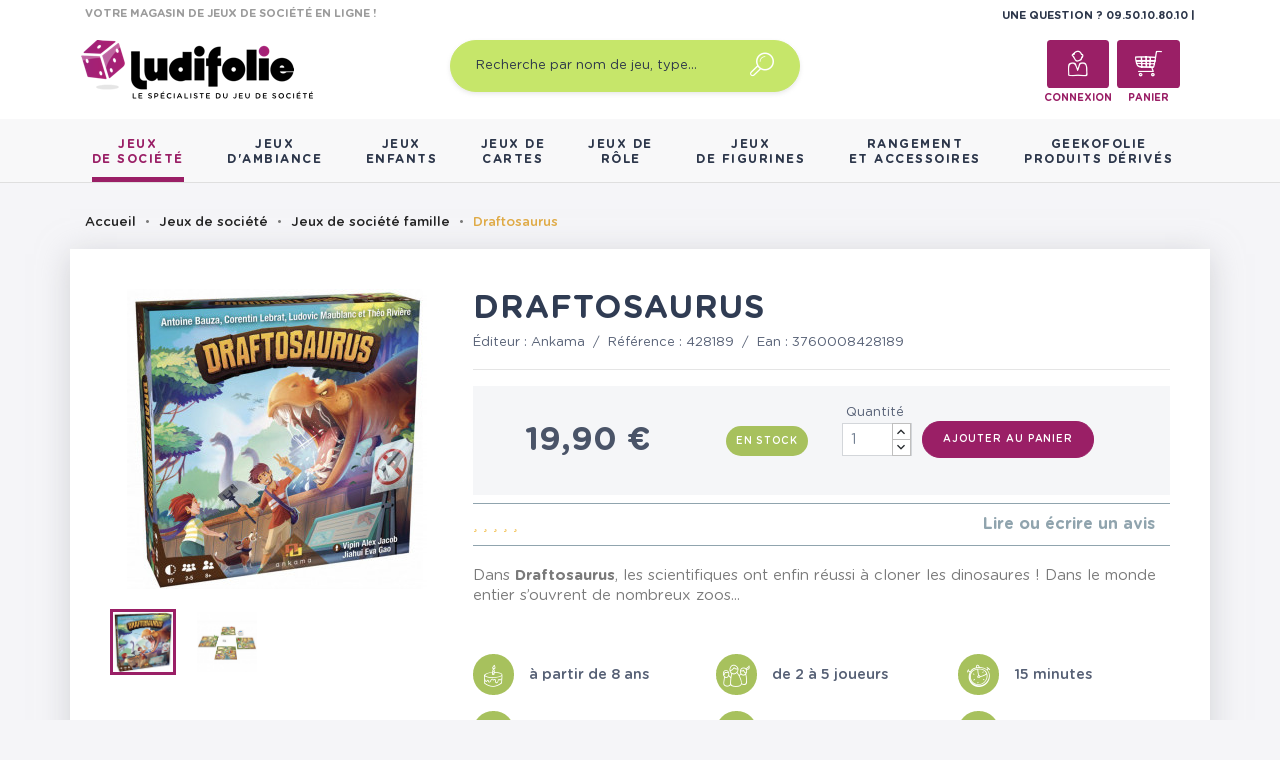

--- FILE ---
content_type: text/html; charset=utf-8
request_url: https://www.ludifolie.com/preorder
body_size: 83
content:
{"html":"<div class=\"fmmNtButton\">\n    <input type=\"button\" class=\"notify_input\" value=\"Me notifier du r\u00e9approvisionnement \" onclick=\"alertNotLogged();\"\" \/>\n<\/div>","stock":5}

--- FILE ---
content_type: application/javascript
request_url: https://cdn.cartsguru.io/17699251-d57f-442b-863c-71029a3e058e/c.js
body_size: 117
content:
(function() {const cg_tag = document.createElement("script");cg_tag.src="https://cdn.cartsguru.io/17699251-d57f-442b-863c-71029a3e058e/t.js?v=1768867328747";cg_tag.async=true;cg_tag.defer=true;document.getElementsByTagName("body")[0].appendChild(cg_tag);})();